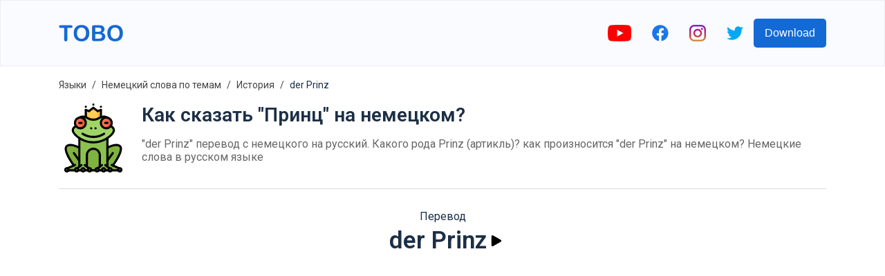

--- FILE ---
content_type: text/html; charset=utf-8
request_url: https://www.google.com/recaptcha/api2/aframe
body_size: 266
content:
<!DOCTYPE HTML><html><head><meta http-equiv="content-type" content="text/html; charset=UTF-8"></head><body><script nonce="ds4IezWhVg348WKgiuntkQ">/** Anti-fraud and anti-abuse applications only. See google.com/recaptcha */ try{var clients={'sodar':'https://pagead2.googlesyndication.com/pagead/sodar?'};window.addEventListener("message",function(a){try{if(a.source===window.parent){var b=JSON.parse(a.data);var c=clients[b['id']];if(c){var d=document.createElement('img');d.src=c+b['params']+'&rc='+(localStorage.getItem("rc::a")?sessionStorage.getItem("rc::b"):"");window.document.body.appendChild(d);sessionStorage.setItem("rc::e",parseInt(sessionStorage.getItem("rc::e")||0)+1);localStorage.setItem("rc::h",'1769855649011');}}}catch(b){}});window.parent.postMessage("_grecaptcha_ready", "*");}catch(b){}</script></body></html>

--- FILE ---
content_type: image/svg+xml
request_url: https://firebasestorage.googleapis.com/v0/b/words-editor.appspot.com/o/courses%2Fhistory-german-vocabulary-list%2FcourseImage.svg?alt=media&token=4e230d03-f8bf-4e41-a4b8-26d9f0d7b7d5
body_size: 6671
content:
<svg id="Capa_1" enable-background="new 0 0 512.363 512.363" height="512" viewBox="0 0 512.363 512.363" width="512" xmlns="http://www.w3.org/2000/svg"><g><g><path d="m439.581 72.204h24.832c10.084 0 18.259-8.175 18.259-18.259v-13.712c0-10.084-8.175-18.259-18.259-18.259h-24.832z" fill="#fee45a"/><g><path d="m419.622 154.856v84.78c0 2.46-.97 4.82-2.71 6.56l-7.72 7.71c-2.46 2.46-2.46 6.46 0 8.92l7.68 7.68c.84.84 1.31 1.98 1.31 3.17v63.53l-5.24 13.98c-.5 1.35-.76 2.78-.76 4.22l.62 119.88h-313.85v-123.97l7.22-7.22c1.85-1.85 1.85-4.86 0-6.71l-6.42-6.43c-1.45-1.44-2.26-3.4-2.26-5.45v-21.49c0-1.71.68-3.35 1.89-4.56l13.99-13.99c2.68-2.68 4.18-6.31 4.18-10.1v-28.29c0-3.79-1.5-7.42-4.18-10.1l-9.67-9.67c-1.41-1.41-2.2-3.32-2.2-5.31v-51.24l6.78-6.77c2.7-2.71 2.7-7.09 0-9.8l-4.22-4.22v-110.4h306.64l-.36 102.17 6.57 6.57c1.74 1.73 2.71 4.09 2.71 6.55z" fill="#fef1da"/></g><g><path d="m412.483 413.707h-215.127c-19.991 0-36.197-16.206-36.197-36.197v-242.657c0-19.991 16.206-36.197 36.197-36.197h213.137l.208-59.09h-249.542-57.098v110.4l4.22 4.22c2.7 2.71 2.7 7.09 0 9.8l-6.78 6.77v51.239c0 1.992.791 3.903 2.2 5.311l9.67 9.67c2.676 2.676 4.18 6.307 4.18 10.092v28.298c0 3.79-1.506 7.426-4.186 10.106l-13.984 13.984c-1.21 1.21-1.89 2.851-1.89 4.563v21.487c0 2.05.81 4.01 2.26 5.45l6.42 6.43c1.85 1.85 1.85 4.86 0 6.71l-7.22 7.22v123.97h62.208 251.642z" fill="#fae2c0"/><path d="m72.07 15.523h368.728v63.133h-368.728z" fill="#fef1da"/><path d="m431.158 86.487h6.756c6.996 0 12.667-5.671 12.667-12.667v-53.46c0-6.996-5.671-12.667-12.667-12.667h-6.756c-6.996 0-12.667 5.671-12.667 12.667v53.459c-.001 6.996 5.671 12.668 12.667 12.668z" fill="#c68d7a"/><path d="m72.782 72.204h-24.832c-10.084 0-18.259-8.175-18.259-18.259v-13.712c0-10.084 8.175-18.259 18.259-18.259h24.832z" fill="#fee45a"/><path d="m81.206 86.487h-6.756c-6.996 0-12.667-5.671-12.667-12.667v-53.46c0-6.996 5.671-12.667 12.667-12.667h6.756c6.996 0 12.667 5.671 12.667 12.667v53.459c0 6.996-5.672 12.668-12.667 12.668z" fill="#c68d7a"/><path d="m67.061 433.707h376.52v62.603h-376.52z" fill="#fef1da"/><path d="m442.581 490.389h21.832c10.084 0 18.259-8.175 18.259-18.259v-13.713c0-10.084-8.175-18.259-18.259-18.259h-21.832z" fill="#fee45a"/><path d="m431.158 504.671h6.756c6.996 0 12.667-5.671 12.667-12.667v-53.459c0-6.996-5.671-12.667-12.667-12.667h-6.756c-6.996 0-12.667 5.671-12.667 12.667v53.459c-.001 6.995 5.671 12.667 12.667 12.667z" fill="#c68d7a"/><path d="m72.782 490.389h-24.832c-10.084 0-18.259-8.175-18.259-18.259v-13.713c0-10.084 8.175-18.259 18.259-18.259h24.832z" fill="#fee45a"/><path d="m81.206 504.671h-6.756c-6.996 0-12.667-5.671-12.667-12.667v-53.459c0-6.996 5.671-12.667 12.667-12.667h6.756c6.996 0 12.667 5.671 12.667 12.667v53.459c0 6.995-5.672 12.667-12.667 12.667z" fill="#c68d7a"/></g></g><g><path d="m503.863 457.774h-13.708c-.344-13.907-11.755-25.115-25.742-25.115h-7.213c-2.525-8.257-10.213-14.282-19.286-14.282h-6.756c-4.264 0-8.217 1.339-11.479 3.606v-66.58c0-.543.096-1.074.286-1.581l5.243-13.984c.315-.842.478-1.733.478-2.633v-63.533c0-3.198-1.245-6.205-3.507-8.466l-6.839-6.839 6.872-6.872c3.167-3.168 4.911-7.379 4.911-11.858v-34.321c0-4.142-3.357-7.5-7.5-7.5s-7.5 3.358-7.5 7.5v34.321c0 .473-.185.918-.518 1.251l-7.719 7.718c-5.382 5.382-5.382 14.14 0 19.521l6.799 6.798v40.709h-81.742c-4.143 0-7.5 3.358-7.5 7.5s3.357 7.5 7.5 7.5h81.742v5.21l-4.765 12.708c-.824 2.196-1.242 4.5-1.242 6.85v70.804h-243.868c-4.142 0-7.5 3.358-7.5 7.5s3.358 7.5 7.5 7.5h250.18v48.133h-309.617v-48.133h27.475c4.142 0 7.5-3.358 7.5-7.5s-3.358-7.5-7.5-7.5h-22.398v-71.783l5.026-5.026c2.313-2.313 3.587-5.388 3.587-8.659s-1.274-6.347-3.587-8.659l-6.424-6.424c-.039-.039-.061-.092-.061-.146v-21.059l13.681-13.681c4.115-4.115 6.381-9.586 6.381-15.406v-28.289c0-5.82-2.266-11.291-6.381-15.406l-9.668-9.678v-21.956h35.825c4.142 0 7.5-3.358 7.5-7.5s-3.358-7.5-7.5-7.5h-35.825v-11.172l4.579-4.579c5.625-5.625 5.625-14.776 0-20.4l-2.025-2.025v-60.702h291.287v55.581c0 1.989.79 3.897 2.197 5.304l6.564 6.564c.334.334.519.779.519 1.252v18.496c0 4.142 3.357 7.5 7.5 7.5s7.5-3.358 7.5-7.5v-18.496c0-4.479-1.744-8.69-4.912-11.859l-4.368-4.368v-49.703c3.556 3.138 8.21 5.059 13.314 5.059h6.756c9.073 0 16.761-6.025 19.286-14.282h7.213c13.987 0 25.399-11.209 25.742-25.115h14.708c4.143 0 7.5-3.358 7.5-7.5s-3.357-7.5-7.5-7.5h-14.708c-.344-13.907-11.755-25.115-25.742-25.115h-7.214c-2.525-8.257-10.213-14.282-19.286-14.282h-6.756c-6.472 0-12.226 3.076-15.919 7.83h-23.258c-4.143 0-7.5 3.358-7.5 7.5s3.357 7.5 7.5 7.5h19.009v48.133h-309.617v-48.132h258.646c4.143 0 7.5-3.358 7.5-7.5s-3.357-7.5-7.5-7.5h-262.895c-3.693-4.754-9.447-7.83-15.918-7.83h-6.756c-9.073 0-16.761 6.024-19.286 14.282h-7.214c-13.988 0-25.399 11.209-25.742 25.115h-14.708c-4.142 0-7.5 3.358-7.5 7.5s3.358 7.5 7.5 7.5h14.708c.344 13.906 11.755 25.115 25.742 25.115h7.213c2.525 8.258 10.213 14.282 19.286 14.282h6.756c6.146 0 11.649-2.771 15.351-7.12v63.099c0 1.989.79 3.897 2.197 5.303l3.816 3.816-6.369 6.369c-1.407 1.406-2.197 3.314-2.197 5.303v51.235c0 4.013 1.563 7.785 4.4 10.622l9.662 9.662c1.282 1.282 1.988 2.986 1.988 4.799v28.289c0 1.813-.706 3.517-1.988 4.799l-13.991 13.991c-2.633 2.633-4.083 6.134-4.083 9.858v21.497c0 4.062 1.582 7.881 4.454 10.753l4.477 4.477-5.275 5.275c-1.407 1.406-2.197 3.314-2.197 5.303v69.885c-3.007-1.783-6.502-2.826-10.244-2.826h-6.756c-9.073 0-16.761 6.024-19.286 14.282h-7.214c-13.988 0-25.399 11.209-25.742 25.115h-14.708c-4.142 0-7.5 3.358-7.5 7.5s3.358 7.5 7.5 7.5h14.708c.344 13.906 11.755 25.115 25.742 25.115h7.213c2.525 8.258 10.213 14.282 19.286 14.282h6.756c6.472 0 12.226-3.077 15.919-7.831h318.115c3.693 4.754 9.447 7.831 15.919 7.831h6.756c9.073 0 16.761-6.025 19.286-14.282h7.213c13.987 0 25.399-11.209 25.742-25.115h13.708c4.143 0 7.5-3.358 7.5-7.5s-3.357-7.499-7.5-7.499zm-28.691-417.541v13.713c0 5.932-4.826 10.758-10.759 10.758h-6.332v-35.23h6.332c5.933 0 10.759 4.827 10.759 10.759zm-44.014-25.04h6.756c2.849 0 5.167 2.318 5.167 5.167v53.459c0 2.85-2.318 5.167-5.167 5.167h-6.756c-2.85 0-5.168-2.318-5.168-5.167v-53.459c0-2.85 2.319-5.167 5.168-5.167zm-393.967 38.753v-13.713c0-5.933 4.826-10.759 10.759-10.759h6.332v35.23h-6.332c-5.932 0-10.759-4.826-10.759-10.758zm49.182 19.873c0 2.85-2.318 5.167-5.167 5.167h-6.756c-2.849 0-5.167-2.318-5.167-5.167v-53.459c0-2.849 2.318-5.167 5.167-5.167h6.756c2.849 0 5.167 2.318 5.167 5.167zm-49.182 398.311v-13.713c0-5.933 4.826-10.759 10.759-10.759h6.332v35.23h-6.332c-5.932 0-10.759-4.826-10.759-10.758zm44.015 25.041h-6.756c-2.849 0-5.167-2.318-5.167-5.167v-53.459c0-2.85 2.318-5.167 5.167-5.167h6.756c2.849 0 5.167 2.318 5.167 5.167v53.459c0 2.849-2.318 5.167-5.167 5.167zm361.875-5.168c0 2.85-2.318 5.167-5.167 5.167h-6.756c-2.85 0-5.168-2.318-5.168-5.167v-53.459c0-2.85 2.318-5.167 5.168-5.167h6.756c2.849 0 5.167 2.318 5.167 5.167zm32.091-19.873c0 5.932-4.826 10.758-10.759 10.758h-6.332v-35.23h6.332c5.933 0 10.759 4.826 10.759 10.759z"/><path d="m183.951 200.036c4.142 0 7.5-3.358 7.5-7.5s-3.358-7.5-7.5-7.5h-6.589c-4.142 0-7.5 3.358-7.5 7.5s3.358 7.5 7.5 7.5z"/><path d="m270.104 248.681c-4.143 0-7.5 3.358-7.5 7.5s3.357 7.5 7.5 7.5h54.788c4.143 0 7.5-3.358 7.5-7.5s-3.357-7.5-7.5-7.5z"/><path d="m180.656 318.464h11.267c4.142 0 7.5-3.358 7.5-7.5s-3.358-7.5-7.5-7.5h-11.267c-4.142 0-7.5 3.358-7.5 7.5s3.358 7.5 7.5 7.5z"/></g></g></svg>

--- FILE ---
content_type: image/svg+xml
request_url: https://firebasestorage.googleapis.com/v0/b/words-editor.appspot.com/o/wordImages%2F09jYISmxvBXug3WEizNq.svg?alt=media&token=c311ec42-4594-4b5c-a107-6cce82069a84
body_size: 4226
content:
<svg id="Capa_1" enable-background="new 0 0 512 512" height="512" viewBox="0 0 512 512" width="512" xmlns="http://www.w3.org/2000/svg"><g><path d="m445.606 424.016-379.21-.002c-7.456 9.73-11.653 21.77-11.653 34.364v36.851c0 9.263 7.509 16.771 16.771 16.771h368.971c9.263 0 16.771-7.509 16.771-16.771v-36.851c.001-12.593-4.195-24.631-11.65-34.362z" fill="#e5646e"/><path d="m432.1 411.372h-143.838l-28.452 16.771h-7.621l-28.452-16.771h-143.837c-5.236 3.491-9.778 7.78-13.504 12.642l7.275 2.93 159.929 63.97c.045.018.091.036.136.054 8.187 3.25 13.879 10.754 13.879 19.562v1.47h16.771v-1.47c0-8.808 5.692-16.312 13.879-19.562.045-.018.091-.036.136-.054l159.928-63.971 7.278-2.927c-3.727-4.862-8.271-9.154-13.507-12.644z" fill="#db4655"/><path d="m356.628 436.529h-201.256l33.542-74.196h134.172z" fill="#ffc269"/><path d="m180.574 360.92c21.03 15.811 47.089 25.294 75.426 25.294s54.395-9.483 75.426-25.294l-8.34-25.02h-134.172z" fill="#ffa95f"/><path d="m373.402 58.491c-13.894 10.768-33.172 17.453-54.51 17.453-26.051 0-49.03-9.963-62.893-25.157-13.863 15.194-36.842 25.157-62.893 25.157-21.345 0-40.627-6.688-54.522-17.462l-8.37 17.465v33.54l8.386 8.386h234.8l8.386-8.386v-33.54z" fill="#fff0a0"/><path d="m165.667 226.886v33.543c0 60.207 30.127 107.738 90.333 107.738 5.718 0 11.332.836 16.812-.012 52.225-8.084 92.202-53.236 92.202-107.726v-33.543z" fill="#966a5b"/><path d="m180.529 260.429v-33.543h-33.543v33.543c0 60.207 48.807 109.014 109.014 109.014 5.719 0 11.332-.44 16.812-1.288-52.223-8.086-92.283-53.238-92.283-107.726z" fill="#785353"/><path d="m398.448 212.145c-1.093-10.912-11.085-18.801-22.051-18.801h-11.383v-58.7h-218.028l33.543 117.4h50.317l25.154-8.386 25.154 8.386h58.703c9.284 0 17.326-5.06 21.665-12.552 1.502-2.593 4.228-4.22 7.225-4.22h8.846c12.292 0 22.112-10.578 20.855-23.127z" fill="#ffe09f"/><path d="m146.986 134.644v58.7h-11.383c-10.966 0-20.959 7.89-22.051 18.801-1.257 12.549 8.564 23.127 20.856 23.127h8.846c2.997 0 5.724 1.627 7.225 4.22 4.339 7.492 12.38 12.551 21.664 12.551h8.386v-75.471c0-9.263 7.509-16.771 16.771-16.771h158.2v-25.157z" fill="#f6d190"/><path d="m205.686 218.501c-4.635 0-8.386-3.755-8.386-8.386v-8.386c0-4.631 3.751-8.386 8.386-8.386s8.386 3.755 8.386 8.386v8.386c0 4.631-3.751 8.386-8.386 8.386z" fill="#6e4848"/><path d="m306.314 218.501c-4.635 0-8.386-3.755-8.386-8.386v-8.386c0-4.631 3.751-8.386 8.386-8.386s8.386 3.755 8.386 8.386v8.386c0 4.631-3.751 8.386-8.386 8.386z" fill="#6e4848"/><path d="m214.072 184.958h-16.772c-4.635 0-8.386-3.755-8.386-8.386s3.751-8.386 8.386-8.386h16.771c4.635 0 8.386 3.755 8.386 8.386s-3.75 8.386-8.385 8.386z" fill="#966a5b"/><path d="m314.7 184.958h-16.771c-4.635 0-8.386-3.755-8.386-8.386s3.751-8.386 8.386-8.386h16.771c4.635 0 8.386 3.755 8.386 8.386s-3.751 8.386-8.386 8.386z" fill="#966a5b"/><path d="m248.809 4.071-15.378 25.63c-1.593 2.656-1.593 5.973 0 8.629l15.378 25.63c3.257 5.428 11.124 5.428 14.381 0l15.378-25.63c1.593-2.656 1.593-5.973 0-8.629l-15.378-25.63c-3.256-5.428-11.124-5.428-14.381 0z" fill="#ffe07d"/><g fill="#785353"><path d="m256 243.658h-25.157c-13.894 0-25.157 11.263-25.157 25.157h25.157c13.894 0 25.157-11.263 25.157-25.157z"/><path d="m256 243.658h25.157c13.894 0 25.157 11.263 25.157 25.157h-25.157c-13.894 0-25.157-11.263-25.157-25.157z"/><path d="m272.771 293.972h-33.543c-4.635 0-8.386-3.755-8.386-8.386s3.751-8.386 8.386-8.386h33.543c4.635 0 8.386 3.755 8.386 8.386s-3.751 8.386-8.386 8.386z"/></g><path d="m247.614 444.914-55.957-90.93c-5.678-9.226-18.482-10.73-26.143-3.069l-35.3 35.3 100.628 58.7h16.772" fill="#ffd064"/><path d="m146.986 193.344h-11.383l-5.388-50.314 33.543-8.386v41.928c-.001 9.263-7.509 16.772-16.772 16.772z" fill="#785353"/><path d="m365.014 193.344h11.383l5.388-50.314-33.543-8.386v41.928c.001 9.263 7.509 16.772 16.772 16.772z" fill="#966a5b"/><path d="m264.386 444.914 55.957-90.93c5.678-9.226 18.482-10.73 26.143-3.069l35.3 35.3-100.628 58.7h-16.772" fill="#ffd064"/><path d="m404.754 384.027c-8.48-8.48-21.766-9.795-31.743-3.144l-108.626 64.032h-16.771l-108.626-64.032c-9.977-6.652-23.263-5.336-31.743 3.144l-27.345 27.345 159.928 63.971c5.143 2.057 10.632 3.114 16.172 3.114 5.54 0 11.028-1.057 16.172-3.114l159.928-63.971z" fill="#ffe07d"/><circle cx="256" cy="453.3" fill="#fff5d7" r="25.157"/><circle cx="256" cy="453.3" fill="#fff" r="8.386"/><path d="m180.529 92.715v-17.632c-16.279-2.066-30.845-7.996-41.944-16.602l-8.37 17.465v67.082h251.571v-33.543h-184.486c-9.262.002-16.771-7.507-16.771-16.77z" fill="#ffe07d"/><path d="m130.215 11.472v64.472l29.352-36.69c2.45-3.063 2.45-7.414 0-10.477l-17.243-21.553c-4.015-5.019-12.109-2.18-12.109 4.248z" fill="#ffd064"/><path d="m381.785 75.944v-64.472c0-6.428-8.094-9.267-12.11-4.248l-17.242 21.553c-2.45 3.063-2.45 7.414 0 10.477z" fill="#ffe07d"/></g></svg>

--- FILE ---
content_type: image/svg+xml
request_url: https://firebasestorage.googleapis.com/v0/b/words-editor.appspot.com/o/wordImages%2FrnZUFCyhS5sAP3KyWpb6.svg?alt=media&token=f2b75782-503c-4390-96c4-2a13767a60a7
body_size: 4045
content:
<svg height="512" viewBox="0 0 42 58" width="512" xmlns="http://www.w3.org/2000/svg"><g id="Page-1" fill="none" fill-rule="evenodd"><g id="030---Princess" fill-rule="nonzero" transform="translate(0 -1)"><path id="Shape" d="m42 43c-4.76 0-5.75-8.2-5.95-11.57 1.1119844-.6613942 1.8342415-1.8209075 1.9375748-3.1105872.1033334-1.2896797-.4250867-2.5494014-1.4175748-3.3794128.02-1.87.14-4.44.43-7.94.4160699-3.3885961-1.1117227-6.722665-3.95-8.62l2.15-5.38c.1459591-.36265493.0672111-.77711035-.2015861-1.06096017-.2687971-.28384983-.6783515-.38504162-1.0484139-.25903983l-5.34 1.78c-1.0258885.3484926-2.1497263.26176557-3.11-.24l-3.95-2.05c-.3305929-.23001792-.7694071-.23001792-1.1 0l-3.95 2.05c-.9602737.50176557-2.0841115.5884926-3.11.24l-5.34-1.78c-.37006242-.12600179-.77961676-.02481-1.04841394.25903983-.26879718.28384982-.34754513.69830524-.20158606 1.06096017l2.15 5.38c-2.83827726 1.897335-4.36606986 5.2314039-3.95 8.62.29 3.5.41 6.07.43 7.94-.99248806.8300114-1.52090819 2.0897331-1.41757484 3.3794128s.82559048 2.449193 1.93757484 3.1105872c-.2 3.37-1.19 11.57-5.95 11.57 0 0 3.67 5.14 8.5 4.09-.45.29-.89.6-1.33.93-1.99752637 1.5128527-3.17081748 3.8742398-3.17 6.38v2.6c.0032948 1.1032019.89679813 1.9967052 2 2h30c1.1032019-.0032948 1.9967052-.8967981 2-2v-2.6c.0008175-2.5057602-1.1724736-4.8671473-3.17-6.38-.44-.33-.88-.64-1.33-.93 4.83 1.05 8.5-4.09 8.5-4.09z" fill="#f29c1f"/><path id="Shape" d="m38 28c-.0060433 2.2066309-1.7933691 3.9939567-4 4-.5405294-.0001833-1.0751374-.1125532-1.57-.33.7599884-2.3876494.7599884-4.9523506 0-7.34.4948626-.2174468 1.0294706-.3298167 1.57-.33 2.2068582.0054966 3.9945034 1.7931418 4 4z" fill="#f9c795"/><path id="Shape" d="m9 28c-.00160936 1.245501.19069332 2.4836603.57 3.67-.49486256.2174468-1.02947059.3298167-1.57.33-2.209139 0-4-1.790861-4-4s1.790861-4 4-4c.54052941.0001833 1.07513744.1125532 1.57.33h.01c-.38758507 1.1846295-.58338681 2.423582-.58 3.67z" fill="#f9c795"/><path id="Shape" d="m33 28c.0086288 5.4751536-3.6966672 10.2591024-9 11.62-1.9679105.5066712-4.0320895.5066712-6 0-5.3033328-1.3608976-9.00862876-6.1448464-9-11.62.00323727-2.2860676.65892102-4.5237185 1.89-6.45 4.8359957.5691818 9.6663912-1.1072713 13.11-4.55 0 0 1.68 4.2 7.35 4.9.4525059.7656405.8149152 1.5810613 1.08 2.43.3786267 1.1865.5709128 2.4245524.57 3.67z" fill="#fdd7ad"/><path id="Shape" d="m35.2 3-2.15 5.38-.65 1.62c-.0975919.2469551-.2899373.4445956-.5341517.5488563-.2442144.1042608-.5199927.1064731-.7658483.0061437-1.4-.591-4.547-1.555-10.1-1.555s-8.7.964-10.1 1.553c-.2456023.1004385-.5211677.0985094-.7653398-.0053577-.2441721-.103867-.43667982-.301049-.5346602-.5476423l-.65-1.62-2.15-5.38c-.14595907-.36265493-.06721112-.77711035.20158606-1.06096017.26879718-.28384983.67835152-.38504162 1.04841394-.25903983l5.34 1.78c1.0258885.3484926 2.1497263.26176557 3.11-.24l3.95-2.05c.3305929-.23001792.7694071-.23001792 1.1 0l3.95 2.05c.9602737.50176557 2.0841115.5884926 3.11.24l5.34-1.78c.3700624-.12600179.7796168-.02481 1.0484139.25903983.2687972.28384982.3475452.69830524.2015861 1.06096017z" fill="#f3d55b"/><path id="Shape" d="m21 7c-.5522847 0-1-.44771525-1-1v-1c0-.55228475.4477153-1 1-1s1 .44771525 1 1v1c0 .55228475-.4477153 1-1 1z" fill="#e64c3c"/><circle id="Oval" cx="12" cy="6" fill="#4fba6f" r="1"/><circle id="Oval" cx="30" cy="6" fill="#4fba6f" r="1"/><path id="Shape" d="m24 43c3.3637995.8501059 6.5706653 2.2307461 9.5 4.09.45.29.89.6 1.33.93 1.9975264 1.5128527 3.1708175 3.8742398 3.17 6.38v2.6c-.0032948 1.1032019-.8967981 1.9967052-2 2h-30c-1.10320187-.0032948-1.9967052-.8967981-2-2v-2.6c-.00081748-2.5057602 1.17247363-4.8671473 3.17-6.38.44-.33.88-.64 1.33-.93 2.9293347-1.8592539 6.1362005-3.2398941 9.5-4.09z" fill="#e64c3c"/><g fill="#f9eab0"><circle id="Oval" cx="16" cy="48" r="1"/><circle id="Oval" cx="19" cy="50" r="1"/><circle id="Oval" cx="26" cy="48" r="1"/><circle id="Oval" cx="23" cy="50" r="1"/></g><path id="Shape" d="m13 53v6h-2v-6c0-.5522847.4477153-1 1-1s1 .4477153 1 1z" fill="#c03a2b"/><path id="Shape" d="m31 53v6h-2v-6c0-.5522847.4477153-1 1-1s1 .4477153 1 1z" fill="#c03a2b"/><path id="Shape" d="m15 28c-.5522847 0-1-.4477153-1-1v-1c0-.5522847.4477153-1 1-1s1 .4477153 1 1v1c0 .5522847-.4477153 1-1 1z" fill="#464f5d"/><path id="Shape" d="m27 28c-.5522847 0-1-.4477153-1-1v-1c0-.5522847.4477153-1 1-1s1 .4477153 1 1v1c0 .5522847-.4477153 1-1 1z" fill="#464f5d"/><path id="Shape" d="m16 31c0 2.7614237 2.2385763 5 5 5s5-2.2385763 5-5z" fill="#fff"/><path id="Shape" d="m24 39.62v3.38c0 1.6568542-1.3431458 3-3 3s-3-1.3431458-3-3v-3.38c1.9679105.5066712 4.0320895.5066712 6 0z" fill="#f9c795"/></g></g></svg>

--- FILE ---
content_type: image/svg+xml
request_url: https://firebasestorage.googleapis.com/v0/b/words-editor.appspot.com/o/courses%2Fwords-with-emojis-german-vocabulary-list%2FcourseImage.svg?alt=media&token=7c67bcb0-6664-4f05-aa79-f9ccb9dc9e5f
body_size: 979
content:
<svg id="Layer_1" enable-background="new 0 0 511.976 511.976" height="512" viewBox="0 0 511.976 511.976" width="512" xmlns="http://www.w3.org/2000/svg"><g><path d="m436.999 74.977c-48.35-48.35-112.634-74.977-181.011-74.977s-132.661 26.627-181.011 74.977-74.977 112.634-74.977 181.011 26.627 132.661 74.977 181.011 112.634 74.977 181.011 74.977 132.661-26.627 181.011-74.977 74.977-112.634 74.977-181.011-26.628-132.661-74.977-181.011z" fill="#ffda2d"/><path d="m436.999 74.977c-48.35-48.35-112.634-74.977-181.011-74.977v511.976c68.377 0 132.661-26.627 181.011-74.977s74.977-112.634 74.977-181.011-26.628-132.661-74.977-181.011z" fill="#febf01"/><g><path d="m255.988 419.663c-47.248 0-90.952-21.461-119.904-58.88l23.727-18.358c23.229 30.021 58.284 47.239 96.177 47.239 37.894 0 72.949-17.218 96.177-47.239l23.728 18.358c-28.953 37.419-72.657 58.88-119.905 58.88z" fill="#606060"/></g><path d="m284.668 171.522h-57.338l-175.761-12.04 11.941 81.036c2.569 17.43 11.328 33.37 24.663 44.884s30.381 17.855 48 17.855h32.195c40.499 0 73.447-32.948 73.447-73.447v-28.289h28.368v28.289c0 40.499 32.948 73.447 73.447 73.447h32.195c17.618 0 34.665-6.341 48-17.855s22.094-27.454 24.663-44.884l11.941-81.036z" fill="#404040"/><path d="m375.893 360.782-23.728-18.358c-23.228 30.021-58.283 47.239-96.177 47.239v30c47.248 0 90.952-21.461 119.905-58.881z" fill="#404040"/><path d="m284.668 171.522h-28.68v30h14.195v28.289c0 40.499 32.948 73.447 73.447 73.447h32.195c17.618 0 34.665-6.341 48-17.855s22.094-27.454 24.663-44.884l11.941-81.036z" fill="#242424"/></g></svg>

--- FILE ---
content_type: image/svg+xml
request_url: https://firebasestorage.googleapis.com/v0/b/words-editor.appspot.com/o/wordImages%2FpK5TGozpDCi0RTJkNCzI.svg?alt=media&token=6aa6e129-6396-4a78-95fc-7260b125d5e1
body_size: 18294
content:
<svg height="512pt" viewBox="-40 0 512 512" width="512pt" xmlns="http://www.w3.org/2000/svg"><path d="m160 101.441406v-53.441406l24 8 32-24 32 24 24-8v53.527344c-15.441406 6.632812-29.761719 18.472656-56 18.472656-26.230469 0-40.550781-11.839844-56-18.480469zm0 0" fill="#ffce54"/><path d="m248 56v57.265625c8.816406-3.792969 16.265625-8.425781 24-11.746094v-53.519531zm0 0" fill="#f6bb42"/><path d="m120 104c22.089844 0 40 17.921875 40 40s-17.910156 40-40 40c-13.039062 0-24.71875-6.320312-32-16-5.039062-6.640625-8-14.960938-8-24 0-19.359375 13.769531-35.519531 32-39.199219 2.558594-.5625 5.28125-.800781 8-.800781zm0 0" fill="#fc6e51"/><path d="m352 144c0 9.039062-2.953125 17.359375-8 24-7.273438 9.679688-18.953125 16-32 16-22.078125 0-40-17.921875-40-40s17.921875-40 40-40c2.726562 0 5.449219.238281 8 .800781 18.238281 3.679688 32 19.839844 32 39.199219zm0 0" fill="#fc6e51"/><path d="m320 104.800781c-2.550781-.554687-5.273438-.800781-8-.800781-4.167969 0-8.121094.824219-11.894531 2.007812 16.125 5.128907 27.894531 20.136719 27.894531 37.992188 0 9.039062-2.953125 17.359375-8 24-4.894531 6.519531-11.832031 11.464844-19.800781 14.023438 3.753906 1.160156 7.664062 1.976562 11.800781 1.976562 13.046875 0 24.726562-6.320312 32-16 5.046875-6.640625 8-14.960938 8-24 0-19.359375-13.761719-35.519531-32-39.199219zm0 0" fill="#e9573f"/><path d="m128.160156 104.800781c-2.550781-.554687-5.273437-.800781-8-.800781-4.167968 0-8.121094.824219-11.894531 2.007812 16.132813 5.128907 27.894531 20.136719 27.894531 37.992188 0 9.039062-2.953125 17.359375-8 24-4.894531 6.519531-11.832031 11.464844-19.800781 14.023438 3.753906 1.160156 7.664063 1.976562 11.800781 1.976562 13.046875 0 24.726563-6.320312 32-16 5.046875-6.640625 8-14.960938 8-24 0-19.359375-13.761718-35.519531-32-39.199219zm0 0" fill="#e9573f"/><g fill="#a0d468"><path d="m160 101.519531c15.449219 6.640625 29.769531 18.480469 56 18.480469 26.238281 0 40.558594-11.839844 56-18.480469 12.726562-5.597656 26.238281-7.679687 48 3.273438-2.550781-.554688-5.273438-.800781-8-.800781-22.078125 0-40 17.917968-40 40 0 22.078124 17.921875 40 40 40 13.046875 0 24.726562-6.320313 32-16 0 0 24 8 24 32 0 12.71875-18 36.640624-48 56.320312-26.550781 17.527344-62.640625 31.6875-104 31.6875s-77.441406-14.160156-104-31.679688c-30-19.679687-48-43.601562-48-56.320312 0-24 24-32 24-32 7.28125 9.679688 18.960938 16 32 16 22.089844 0 40-17.921875 40-40s-17.910156-40-40-40c-2.71875 0-5.441406.238281-8 .800781 21.769531-10.960937 35.28125-8.878906 48-3.28125zm0 0"/><path d="m32 492c0 1.441406-.230469 2.71875-.71875 4-1.601562 4.640625-6.082031 8-11.28125 8-6.640625 0-12-5.359375-12-12s5.359375-12 12-12c1.449219 0 2.726562.238281 4 .71875 4.640625 1.601562 8 6.082031 8 11.28125zm0 0"/><path d="m103.28125 496c-1.601562 4.640625-6.082031 8-11.28125 8-5.191406 0-9.679688-3.359375-11.273438-8-.488281-1.28125-.726562-2.558594-.726562-4 0-6.640625 5.359375-12 12-12 1.449219 0 2.726562.238281 4 .71875 4.640625 1.601562 8 6.082031 8 11.28125 0 1.441406-.230469 2.71875-.71875 4zm0 0"/><path d="m151.28125 496c-1.601562 4.640625-6.082031 8-11.28125 8-5.191406 0-9.679688-3.359375-11.273438-8-.488281-1.28125-.726562-2.558594-.726562-4 0-6.640625 5.359375-12 12-12s12 5.359375 12 12c0 1.441406-.230469 2.71875-.71875 4zm0 0"/><path d="m199.28125 496c-1.601562 4.640625-6.082031 8-11.28125 8-5.191406 0-9.679688-3.359375-11.273438-8-.488281-1.28125-.726562-2.558594-.726562-4 0-5.199219 3.359375-9.679688 8-11.28125 1.28125-.480469 2.558594-.71875 4-.71875 6.640625 0 12 5.359375 12 12 0 1.441406-.230469 2.71875-.71875 4zm0 0"/><path d="m255.28125 496c-1.601562 4.640625-6.082031 8-11.28125 8-5.191406 0-9.679688-3.359375-11.273438-8-.488281-1.28125-.726562-2.558594-.726562-4 0-6.640625 5.359375-12 12-12 1.449219 0 2.726562.238281 4 .71875 4.640625 1.601562 8 6.082031 8 11.28125 0 1.441406-.230469 2.71875-.71875 4zm0 0"/><path d="m303.28125 496c-1.601562 4.640625-6.082031 8-11.28125 8-5.191406 0-9.679688-3.359375-11.273438-8-.488281-1.28125-.726562-2.558594-.726562-4 0-6.640625 5.359375-12 12-12s12 5.359375 12 12c0 1.441406-.230469 2.71875-.71875 4zm0 0"/><path d="m412 480c6.640625 0 12 5.359375 12 12s-5.359375 12-12 12c-5.191406 0-9.679688-3.359375-11.273438-8-.488281-1.28125-.726562-2.558594-.726562-4 0-5.199219 3.359375-9.679688 8-11.28125 1.28125-.480469 2.558594-.71875 4-.71875zm0 0"/><path d="m351.28125 496c-1.601562 4.640625-6.082031 8-11.28125 8-5.191406 0-9.679688-3.359375-11.273438-8-.488281-1.28125-.726562-2.558594-.726562-4 0-5.199219 3.359375-9.679688 8-11.28125 1.28125-.480469 2.558594-.71875 4-.71875 6.640625 0 12 5.359375 12 12 0 1.441406-.230469 2.71875-.71875 4zm0 0"/></g><path d="m360.320312 459.679688 47.679688 21.039062c-4.640625 1.601562-8 6.082031-8 11.28125 0 1.441406.238281 2.71875.726562 4h-49.445312c.488281-1.28125.71875-2.558594.71875-4 0-6.640625-5.359375-12-12-12-1.441406 0-2.71875.238281-4 .71875l-16-11.917969v-140.800781s72-40 96-8c23.128906 30.878906-50.480469 132.480469-55.679688 139.679688zm0 0" fill="#80b23f"/><path d="m184 480.71875-16-11.917969v-84.800781c0-26.480469 21.519531-48 48-48 26.488281 0 48 21.519531 48 48v84.800781l-16 11.917969c-1.273438-.480469-2.550781-.71875-4-.71875-6.640625 0-12 5.359375-12 12 0 1.441406.238281 2.71875.726562 4h-33.445312c.488281-1.28125.71875-2.558594.71875-4 0-6.640625-5.359375-12-12-12-1.441406 0-2.71875.238281-4 .71875zm0 0" fill="#80b23f"/><path d="m112 424v44.800781l-16 11.917969c-1.273438-.480469-2.550781-.71875-4-.71875-6.640625 0-12 5.359375-12 12 0 1.441406.238281 2.71875.726562 4h-49.445312c.488281-1.28125.71875-2.558594.71875-4 0-5.199219-3.359375-9.679688-8-11.28125l47.679688-21.039062c-5.191407-7.199219-78.800782-108.800782-55.679688-139.679688 24-32 96 8 96 8zm0 0" fill="#80b23f"/><path d="m168 468.800781 16 11.917969c-4.640625 1.601562-8 6.082031-8 11.28125 0 1.441406.238281 2.71875.726562 4h-25.445312c.488281-1.28125.71875-2.558594.71875-4 0-6.640625-5.359375-12-12-12s-12 5.359375-12 12c0 1.441406.238281 2.71875.726562 4h-25.445312c.488281-1.28125.71875-2.558594.71875-4 0-5.199219-3.359375-9.679688-8-11.28125l16-11.917969v-212.480469c26.558594 17.519532 62.640625 31.679688 104 31.679688s77.449219-14.160156 104-31.679688v212.480469l16 11.917969c-4.640625 1.601562-8 6.082031-8 11.28125 0 1.441406.238281 2.71875.726562 4h-25.445312c.488281-1.28125.71875-2.558594.71875-4 0-6.640625-5.359375-12-12-12s-12 5.359375-12 12c0 1.441406.238281 2.71875.726562 4h-25.445312c.488281-1.28125.71875-2.558594.71875-4 0-5.199219-3.359375-9.679688-8-11.28125l16-11.917969v-84.800781c0-26.480469-21.511719-48-48-48-26.480469 0-48 21.519531-48 48zm0 0" fill="#8cc152"/><path d="m232.238281 192c-4.421875 0-8.039062-3.574219-8.039062-8s3.535156-8 7.953125-8h.085937c4.417969 0 8 3.574219 8 8s-3.582031 8-8 8zm0 0"/><path d="m216.238281 16c-4.421875 0-8.039062-3.574219-8.039062-8s3.535156-8 7.953125-8h.085937c4.417969 0 8 3.574219 8 8s-3.582031 8-8 8zm0 0"/><path d="m272.238281 32c-4.421875 0-8.039062-3.574219-8.039062-8s3.535156-8 7.953125-8h.085937c4.417969 0 8 3.574219 8 8s-3.582031 8-8 8zm0 0"/><path d="m160.238281 32c-4.421875 0-8.039062-3.574219-8.039062-8s3.535156-8 7.953125-8h.085937c4.417969 0 8 3.574219 8 8s-3.582031 8-8 8zm0 0"/><path d="m200.238281 192c-4.421875 0-8.039062-3.574219-8.039062-8s3.535156-8 7.953125-8h.085937c4.417969 0 8 3.574219 8 8s-3.582031 8-8 8zm0 0"/><path d="m120.007812 192c-26.472656 0-48.007812-21.527344-48.007812-48s21.535156-48 48.007812-48c26.464844 0 47.992188 21.527344 47.992188 48s-21.527344 48-47.992188 48zm0-80c-17.648437 0-32.007812 14.351562-32.007812 32s14.359375 32 32.007812 32c17.640626 0 31.992188-14.351562 31.992188-32s-14.351562-32-31.992188-32zm0 0"/><path d="m216 128c-21.960938 0-36.144531-7.433594-48.648438-13.976562-15.902343-8.34375-27.382812-14.359376-51.75-2.078126-3.953124 1.992188-8.761718.40625-10.746093-3.539062-1.992188-3.933594-.40625-8.75 3.535156-10.742188 31.6875-16 49.328125-6.753906 66.378906 2.175782 11.414063 5.984375 23.207031 12.160156 41.230469 12.160156 4.425781 0 8 3.574219 8 8s-3.574219 8-8 8zm0 0"/><path d="m216 296c-4.425781 0-8-3.574219-8-8s3.574219-8 8-8c84.246094 0 144-60.664062 144-80 0-18.023438-18.359375-24.351562-18.542969-24.40625-4.183593-1.402344-6.457031-5.929688-5.066406-10.128906 1.402344-4.183594 5.890625-6.433594 10.128906-5.066406 1.199219.417968 29.480469 10.167968 29.480469 39.601562 0 28.632812-67.558594 96-160 96zm0 0"/><path d="m216 296c-92.441406 0-160-67.367188-160-96 0-29.433594 28.28125-39.183594 29.488281-39.59375 4.230469-1.367188 8.726563.875 10.128907 5.066406 1.390624 4.191406-.875 8.726563-5.066407 10.128906-.71875.230469-18.550781 6.605469-18.550781 24.398438 0 19.335938 59.753906 80 144 80 4.425781 0 8 3.574219 8 8s-3.574219 8-8 8zm0 0"/><path d="m311.992188 192c-26.464844 0-47.992188-21.527344-47.992188-48s21.527344-48 47.992188-48c26.472656 0 48.007812 21.527344 48.007812 48s-21.535156 48-48.007812 48zm0-80c-17.640626 0-31.992188 14.351562-31.992188 32s14.351562 32 31.992188 32c17.648437 0 32.007812-14.351562 32.007812-32s-14.359375-32-32.007812-32zm0 0"/><path d="m216 128c-4.425781 0-8-3.574219-8-8s3.574219-8 8-8c18.023438 0 29.816406-6.175781 41.222656-12.160156 17.050782-8.9375 34.707032-18.183594 66.378906-2.175782 3.941407 1.992188 5.527344 6.808594 3.535157 10.742188-1.984375 3.945312-6.785157 5.546875-10.746094 3.539062-24.335937-12.289062-35.832031-6.265624-51.75 2.078126-12.496094 6.542968-26.679687 13.976562-48.640625 13.976562zm0 0"/><path d="m244 512c-11.03125 0-20-8.96875-20-20s8.96875-20 20-20 20 8.96875 20 20-8.96875 20-20 20zm0-24c-2.199219 0-4 1.800781-4 4s1.800781 4 4 4 4-1.800781 4-4-1.800781-4-4-4zm0 0"/><path d="m292 512c-11.03125 0-20-8.96875-20-20s8.96875-20 20-20 20 8.96875 20 20-8.96875 20-20 20zm0-24c-2.199219 0-4 1.800781-4 4s1.800781 4 4 4 4-1.800781 4-4-1.800781-4-4-4zm0 0"/><path d="m340 512c-11.03125 0-20-8.96875-20-20s8.96875-20 20-20 20 8.96875 20 20-8.96875 20-20 20zm0-24c-2.199219 0-4 1.800781-4 4s1.800781 4 4 4 4-1.800781 4-4-1.800781-4-4-4zm0 0"/><path d="m335.992188 488.703125c-1.65625 0-3.328126-.511719-4.769532-1.574219l-31.976562-23.769531c-3.542969-2.632813-4.277344-7.648437-1.644532-11.191406 2.628907-3.527344 7.644532-4.28125 11.191407-1.648438l31.976562 23.769531c3.542969 2.632813 4.277344 7.648438 1.644531 11.191407-1.566406 2.105469-3.972656 3.222656-6.421874 3.222656zm0 0"/><path d="m248.03125 488.703125c-2.445312 0-4.855469-1.117187-6.429688-3.222656-2.632812-3.542969-1.898437-8.550781 1.644532-11.191407l31.976562-23.785156c3.53125-2.632812 8.554688-1.894531 11.191406 1.648438 2.632813 3.542968 1.898438 8.550781-1.644531 11.191406l-31.96875 23.785156c-1.433593 1.054688-3.113281 1.574219-4.769531 1.574219zm0 0"/><path d="m328.710938 504h-25.429688c-4.425781 0-8-3.574219-8-8s3.574219-8 8-8h25.429688c4.425781 0 8 3.574219 8 8s-3.574219 8-8 8zm0 0"/><path d="m280.710938 504h-25.429688c-4.425781 0-8-3.574219-8-8s3.574219-8 8-8h25.429688c4.425781 0 8 3.574219 8 8s-3.574219 8-8 8zm0 0"/><path d="m264 392c-4.425781 0-8-3.574219-8-8 0-22.054688-17.945312-40-40-40s-40 17.945312-40 40c0 4.425781-3.574219 8-8 8s-8-3.574219-8-8c0-30.871094 25.128906-56 56-56s56 25.128906 56 56c0 4.425781-3.574219 8-8 8zm0 0"/><path d="m168 476.816406c-4.425781 0-8-3.578125-8-8v-84.816406c0-4.425781 3.574219-8 8-8s8 3.574219 8 8v84.816406c0 4.414063-3.574219 8-8 8zm0 0"/><path d="m264 476.816406c-4.425781 0-8-3.578125-8-8v-84.816406c0-4.425781 3.574219-8 8-8s8 3.574219 8 8v84.816406c0 4.414063-3.574219 8-8 8zm0 0"/><path d="m320 476.816406c-4.425781 0-8-3.578125-8-8v-212.425781c0-4.421875 3.574219-8 8-8s8 3.578125 8 8v212.425781c0 4.414063-3.574219 8-8 8zm0 0"/><path d="m188 512c-11.03125 0-20-8.96875-20-20s8.96875-20 20-20 20 8.96875 20 20-8.96875 20-20 20zm0-24c-2.199219 0-4 1.800781-4 4s1.800781 4 4 4 4-1.800781 4-4-1.800781-4-4-4zm0 0"/><path d="m140 512c-11.03125 0-20-8.96875-20-20s8.96875-20 20-20 20 8.96875 20 20-8.96875 20-20 20zm0-24c-2.199219 0-4 1.800781-4 4s1.800781 4 4 4 4-1.800781 4-4-1.800781-4-4-4zm0 0"/><path d="m92 512c-11.03125 0-20-8.96875-20-20s8.96875-20 20-20 20 8.96875 20 20-8.96875 20-20 20zm0-24c-2.199219 0-4 1.800781-4 4s1.800781 4 4 4 4-1.800781 4-4-1.800781-4-4-4zm0 0"/><path d="m96.007812 488.703125c-2.449218 0-4.855468-1.117187-6.433593-3.222656-2.628907-3.542969-1.894531-8.558594 1.648437-11.191407l31.976563-23.769531c3.554687-2.640625 8.5625-1.886719 11.191406 1.648438 2.632813 3.542969 1.898437 8.558593-1.648437 11.191406l-31.972657 23.769531c-1.433593 1.054688-3.105469 1.574219-4.761719 1.574219zm0 0"/><path d="m183.96875 488.703125c-1.65625 0-3.335938-.511719-4.769531-1.574219l-31.976563-23.785156c-3.542968-2.640625-4.277344-7.648438-1.648437-11.191406 2.640625-3.535156 7.65625-4.273438 11.195312-1.648438l31.972657 23.785156c3.546874 2.640626 4.28125 7.648438 1.648437 11.191407-1.558594 2.105469-3.976563 3.222656-6.421875 3.222656zm0 0"/><path d="m128.71875 504h-25.429688c-4.425781 0-8-3.574219-8-8s3.574219-8 8-8h25.429688c4.425781 0 8 3.574219 8 8s-3.574219 8-8 8zm0 0"/><path d="m176.71875 504h-25.429688c-4.425781 0-8-3.574219-8-8s3.574219-8 8-8h25.429688c4.425781 0 8 3.574219 8 8s-3.574219 8-8 8zm0 0"/><path d="m112 476.816406c-4.425781 0-8-3.578125-8-8v-212.65625c0-4.425781 3.574219-8 8-8s8 3.574219 8 8v212.65625c0 4.414063-3.574219 8-8 8zm0 0"/><path d="m232.726562 504h-33.429687c-4.425781 0-8-3.574219-8-8s3.574219-8 8-8h33.429687c4.425782 0 8 3.574219 8 8s-3.574218 8-8 8zm0 0"/><path d="m412 512c-11.03125 0-20-8.96875-20-20s8.96875-20 20-20 20 8.96875 20 20-8.96875 20-20 20zm0-24c-2.199219 0-4 1.800781-4 4s1.800781 4 4 4 4-1.800781 4-4-1.800781-4-4-4zm0 0"/><path d="m359.992188 468.121094c-1.648438 0-3.320313-.503906-4.753907-1.570313-3.550781-2.621093-4.292969-7.628906-1.671875-11.183593 31.746094-42.917969 70.121094-111.808594 56.042969-130.558594-16.226563-21.632813-67.378906.039062-85.714844 10.191406-3.847656 2.160156-8.734375.753906-10.871093-3.113281-2.136719-3.863281-.757813-8.726563 3.113281-10.871094 3.183593-1.777344 78.40625-42.9375 106.269531-5.824219 26.257812 34.992188-42.023438 130.832032-55.972656 149.6875-1.578125 2.121094-3.984375 3.242188-6.441406 3.242188zm0 0"/><path d="m407.992188 488.710938c-1.082032 0-2.167969-.214844-3.214844-.679688l-56-24.710938c-4.050782-1.785156-5.875-6.503906-4.097656-10.542968 1.777343-4.042969 6.519531-5.855469 10.542968-4.097656l56 24.710937c4.050782 1.785156 5.875 6.503906 4.097656 10.546875-1.320312 2.992188-4.25 4.773438-7.328124 4.773438zm0 0"/><path d="m400.703125 504h-49.421875c-4.425781 0-8-3.574219-8-8s3.574219-8 8-8h49.421875c4.425781 0 8 3.574219 8 8s-3.574219 8-8 8zm0 0"/><path d="m320.007812 432c-1.609374 0-3.230468-.488281-4.640624-1.496094-3.589844-2.558594-4.429688-7.558594-1.855469-11.160156l39.984375-56c2.558594-3.589844 7.566406-4.433594 11.160156-1.855469 3.589844 2.558594 4.433594 7.558594 1.855469 11.160157l-39.984375 56c-1.558594 2.183593-4.023438 3.351562-6.519532 3.351562zm0 0"/><path d="m20 512c-11.03125 0-20-8.96875-20-20s8.96875-20 20-20 20 8.96875 20 20-8.96875 20-20 20zm0-24c-2.199219 0-4 1.800781-4 4s1.800781 4 4 4 4-1.800781 4-4-1.800781-4-4-4zm0 0"/><path d="m72.007812 468.121094c-2.457031 0-4.863281-1.121094-6.441406-3.242188-13.949218-18.855468-82.230468-114.695312-55.972656-149.6875 27.847656-37.136718 103.085938 4.046875 106.269531 5.824219 3.863281 2.152344 5.25 7.015625 3.113281 10.871094-2.136718 3.855469-7.023437 5.265625-10.871093 3.113281-18.328125-10.160156-69.488281-31.832031-85.714844-10.191406-14.09375 18.777344 24.289063 87.648437 56.042969 130.558594 2.628906 3.554687 1.878906 8.5625-1.671875 11.183593-1.433594 1.058594-3.105469 1.570313-4.753907 1.570313zm0 0"/><path d="m24.007812 488.710938c-3.078124 0-6.007812-1.78125-7.328124-4.773438-1.785157-4.042969.046874-8.769531 4.097656-10.546875l56-24.710937c4.046875-1.769532 8.773437.054687 10.542968 4.097656 1.785157 4.039062-.046874 8.765625-4.097656 10.542968l-56 24.710938c-1.046875.464844-2.132812.679688-3.214844.679688zm0 0"/><path d="m80.71875 504h-49.421875c-4.425781 0-8-3.574219-8-8s3.574219-8 8-8h49.421875c4.425781 0 8 3.574219 8 8s-3.574219 8-8 8zm0 0"/><path d="m111.992188 432c-2.503907 0-4.960938-1.167969-6.511719-3.351562l-39.984375-56c-2.566406-3.59375-1.734375-8.59375 1.855468-11.160157 3.59375-2.578125 8.601563-1.734375 11.160157 1.855469l39.984375 56c2.566406 3.59375 1.734375 8.59375-1.855469 11.160156-1.417969 1.007813-3.039063 1.496094-4.648437 1.496094zm0 0"/><path d="m128 152h-16c-4.425781 0-8-3.574219-8-8s3.574219-8 8-8h16c4.425781 0 8 3.574219 8 8s-3.574219 8-8 8zm0 0"/><path d="m320 152h-16c-4.425781 0-8-3.574219-8-8s3.574219-8 8-8h16c4.425781 0 8 3.574219 8 8s-3.574219 8-8 8zm0 0"/><path d="m216 256c-50.097656 0-83.40625-24.550781-84.800781-25.601562-3.535157-2.644532-4.253907-7.664063-1.597657-11.191407 2.644532-3.535156 7.644532-4.253906 11.183594-1.613281.304688.222656 30.679688 22.40625 75.214844 22.40625s74.910156-22.183594 75.207031-22.414062c3.546875-2.640626 8.5625-1.890626 11.191407 1.628906 2.632812 3.539062 1.921874 8.527344-1.605469 11.175781-1.386719 1.058594-34.695313 25.609375-84.792969 25.609375zm0 0"/><path d="m272 109.472656c-4.425781 0-8-3.578125-8-8v-53.472656c0-4.425781 3.574219-8 8-8s8 3.574219 8 8v53.472656c0 4.414063-3.574219 8-8 8zm0 0"/><path d="m248 64c-3.351562 0-6.472656-2.121094-7.585938-5.472656-1.398437-4.191406.867188-8.726563 5.058594-10.121094l24-8c4.222656-1.40625 8.71875.867188 10.121094 5.058594 1.398438 4.191406-.867188 8.726562-5.058594 10.121094l-24 8c-.847656.277343-1.703125.414062-2.535156.414062zm0 0"/><path d="m160 109.472656c-4.425781 0-8-3.578125-8-8v-53.472656c0-4.425781 3.574219-8 8-8s8 3.574219 8 8v53.472656c0 4.414063-3.574219 8-8 8zm0 0"/><path d="m184 64c-.832031 0-1.6875-.136719-2.527344-.414062l-24-8c-4.183594-1.394532-6.457031-5.921876-5.058594-10.121094 1.402344-4.183594 5.890626-6.464844 10.121094-5.058594l24 8c4.183594 1.394531 6.457032 5.921875 5.058594 10.121094-1.121094 3.351562-4.242188 5.472656-7.59375 5.472656zm0 0"/><path d="m247.992188 64c-1.671876 0-3.351563-.519531-4.792969-1.601562l-32-24c-3.535157-2.644532-4.253907-7.664063-1.597657-11.191407 2.644532-3.535156 7.671876-4.246093 11.191407-1.597656l32 24c3.535156 2.648437 4.253906 7.664063 1.597656 11.191406-1.558594 2.09375-3.957031 3.199219-6.398437 3.199219zm0 0"/><path d="m184.007812 64c-2.441406 0-4.832031-1.105469-6.40625-3.199219-2.65625-3.527343-1.9375-8.542969 1.597657-11.191406l32-24c3.519531-2.65625 8.542969-1.945313 11.191406 1.597656 2.65625 3.527344 1.9375 8.546875-1.597656 11.191407l-32 24c-1.433594 1.082031-3.113281 1.601562-4.785157 1.601562zm0 0"/></svg>

--- FILE ---
content_type: image/svg+xml
request_url: https://www.toboapp.com/download-google-play.svg
body_size: 4728
content:
<svg width="564" height="168" viewBox="0 0 564 168" fill="none" xmlns="http://www.w3.org/2000/svg" xmlns:xlink="http://www.w3.org/1999/xlink">
<mask id="mask0_518_12" style="mask-type:alpha" maskUnits="userSpaceOnUse" x="0" y="0" width="564" height="168">
<rect width="564" height="168" fill="#D9D9D9"/>
</mask>
<g mask="url(#mask0_518_12)">
<rect x="-41" y="-41" width="646" height="250" fill="url(#pattern0)"/>
</g>
<defs>
<pattern id="pattern0" patternContentUnits="objectBoundingBox" width="1" height="1">
<use xlink:href="#image0_518_12" transform="scale(0.00154799 0.004)"/>
</pattern>
<image id="image0_518_12" width="646" height="250" xlink:href="[data-uri]"/>
</defs>
</svg>
